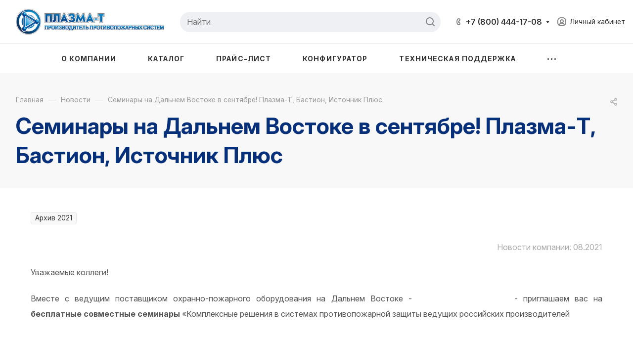

--- FILE ---
content_type: text/css
request_url: https://plazma-t.ru/bitrix/components/aspro/com.banners.allcorp3/templates/wide_menu/style.css?175105434781
body_size: -21
content:
.side_banners__item-img {
  height: 200px;
  width: 100%;
  object-fit: cover;
}


--- FILE ---
content_type: text/css
request_url: https://plazma-t.ru/local/templates/aspro-allcorp3/components/bitrix/breadcrumb/main/style.css?17510595181185
body_size: 383
content:
.breadcrumbs .breadcrumbs {
  padding: 0px;
}
.breadcrumbs__item {
  display: inline-block;
  position: relative;
  padding-right: 16px;
  margin-right: -16px;
}
.breadcrumbs__separator {
  position: relative;
  zoom: 1;
  bottom: -1px;
  display: inline-block;
  line-height: 18px;
  margin: 0 10px 0px 9px;
  border: none;
  color: #dddddd;
}

.breadcrumbs__arrow-down {
  margin: 0px 3px 1px 6px;
}

.breadcrumbs__item-name {
  color: #999;
}
.breadcrumbs__link:hover .breadcrumbs__item-name {
  color: #555;
  color: var(--fill_dark_light_white_hover);
}

.breadcrumbs__dropdown-wrapper {
  display: block;
  opacity: 0;
  visibility: hidden;
  transition: opacity 0.2s ease-in-out, visibility 0.2s ease-in-out;
}
.breadcrumbs__item--with-dropdown:hover .breadcrumbs__dropdown-wrapper {
  opacity: 1;
  visibility: visible;
}

.breadcrumbs__dropdown {
  padding: 12px 16px;
  display: flex;
  flex-direction: column;
  gap: 2px;
  max-height: 288px;
  min-width: 248px;
  max-width: 450px;
}

.breadcrumbs__dropdown-wrapper .breadcrumbs__dropdown-link {
  padding: 5px 16px;
  white-space: normal;
  overflow: hidden;
  text-overflow: ellipsis;
  display: block;
  min-width: 0;
}


--- FILE ---
content_type: text/css
request_url: https://plazma-t.ru/local/templates/aspro-allcorp3/components/bitrix/menu/left/style.css?175105951863
body_size: -44
content:
li.active .link--active {
    color: var(--theme-base-color);
}

--- FILE ---
content_type: text/css
request_url: https://plazma-t.ru/local/templates/aspro-allcorp3/components/bitrix/menu/bottom/style.css?175105951866
body_size: -33
content:
.bottom-menu .item-link .fa-angle-down::before{
    content: "";
}

--- FILE ---
content_type: text/css
request_url: https://plazma-t.ru/local/templates/aspro-allcorp3/themes/custom_s1/colors.css?17587208656200
body_size: 1646
content:
.owl-carousel__dot.active::after {
  border-color: #f6831d;
}
a.grey {
  color: #818181;
}
a.grey:hover {
  color: #f6831d;
}
.dark_link:hover {
  color: #f6831d;
}
.btn-inline {
  color: #f6831d;
}
.btn-inline.black:hover {
  color: #f6831d;
}
.btn-inline.rounded:hover i {
  background: #f6831d;
}
body .fa.big-icon {
  background: #f6831d;
}
body .fa.big-icon.grey {
  color: #f6831d;
  background: #efefef;
}
.icon-text {
  color: #fff;
  background: #f6831d;
}
.icon-text .fa {
  color: #fff;
}
.icon-text.grey {
  color: #222;
  background: #efefef;
}
.icon-text.grey .fa {
  color: #f6831d;
}
a.scroll-to-top.ROUND_COLOR,
a.scroll-to-top.RECT_COLOR {
  background-color: #f6831d;
}
a.scroll-to-top.ROUND_COLOR:hover,
a.scroll-to-top.RECT_COLOR:hover {
  background-color: #f89944;
}
.underline {
  border-bottom: 2px solid #f6831d;
}
blockquote::before {
  color: #f6831d;
}
.review .it:before {
  color: #f6831d;
}
.styled-block {
  border-left-color: #f6831d;
}
.list.icons .fa {
  color: #f6831d;
}
table.table th {
  background-color: #f6831d;
}
hr.colored_line {
  border-color: #f6831d;
}
.label.label-default {
  background: #93a6bc;
}
.label.label-primary {
  background: #b8c2cd;
}
.label.label-success {
  background: #5cb85c;
}
.label.label-warning {
  background: #f0ad4e;
}
.label.label-danger {
  background: #d9534f;
}
.svg.colored svg path {
  fill: #f6831d;
}
#main .header-cart--hcolor-count .header-cart__count {
  background-color: #f7933a !important;
}
.search-tags-cloud .tags a:hover {
  background: #f6831d;
}
.breadcrumb a:hover {
  color: #222;
}
.breadcrumb a:active {
  color: #ba5b07;
}
.breadcrumb li:hover > a {
  color: #f7933a;
}
.pagination .active a,
.pagination .active span {
  border-color: #f6831d !important;
  background-color: #f6831d !important;
}
.pagination li:not(.active):hover a {
  border-color: #f6831d !important;
  color: #f6831d;
}
.pagination a:hover .fa {
  color: #f6831d;
}
.pagination li.prev:hover a svg path,
.pagination li.next:hover a svg path {
  fill: #f6831d;
}
.item-views.blocks h3.line:after {
  background: #f6831d;
}
.nav-direction .flex-direction-nav li a {
  background: #f6831d;
}
.nav-direction .flex-direction-nav li a:hover {
  background: #f7933a;
}
.show_props .char_title:hover svg path {
  fill: #f6831d;
}
.cls-cluster2 {
  fill: #f6831d;
}
.social-icons li:hover a {
  border-color: #f7933a;
  background-color: transparent;
}
.accordion-head.accordion-open a,
.accordion-head:hover a {
  color: #f6831d;
}
.detail .gallery-block .small-gallery ul.items li.flex-active-slide,
.detail .gallery-block .small-gallery ul.items li:hover {
  border-color: #f6831d;
}
.flex-direction-nav a:hover,
.flex-direction-nav a:hover::before {
  color: #f7933a;
  border-color: #f7933a;
}
.color-controls .flex-direction-nav a {
  background: #f6831d;
}
.color-controls .flex-direction-nav a:hover {
  background: #f7933a;
}
span.zoom {
  background-color: #f6831d;
}
span.zoom:hover {
  background-color: #f7933a;
}
.wr_scrollbar .scrollbar .handle {
  background: #f6831d;
}
.banners-small .item .title a:hover {
  color: #f6831d !important;
}
.banners-big.view_2 .slides  li .maxwidth-theme .row .tablet_text {
  background-color: #f6831d;
}
.banners-big.view_2 .flexslider .slides li .wrap .tablet_text .banner_buttons .btn:hover {
  color: #f6831d !important;
}
.teasers.item-views.front.icons .item a:hover {
  color: #f6831d !important;
}
.front-projects.item-views.table .item .info {
  border-top-color: #f6831d;
}
.front-projects.item-views.table .item a:hover .info {
  background: #324860;
}
.front-projects.item-views.table .item a:hover .info:before {
  border-bottom-color: #f6831d;
}
.item-views .item .title a:hover {
  color: #f6831d;
}
.docs-block .iblocks:hover .icons-block a,
.iblocks .icons-block a:hover {
  background: #f6831d;
}
.docs-block .iblocks:hover .text-block .text {
  color: #f6831d !important;
}
.item-views .property.price .fa,
.item-views .property.price .price_val {
  color: #f6831d;
}
.item-views .item:hover .property .fa {
  color: #f6831d;
}
.link-block-more .dark-color:hover:before {
  background: #f6831d;
}
.tabs.item-views.table .title,
.history.item-views.table .title {
  color: #f6831d;
}
.history.item-views .title {
  color: #f6831d;
}
.detail .galery #slider.flexslider:hover .flex-direction-nav {
  background: #f7933a;
}
.detail .galery #carousel .slides li.flex-active-slide {
  border-color: #f6831d;
}
.detail .reviews .item .review .icons:before {
  color: #f6831d;
}
.detail .galery #carousel .flex-direction-nav a:hover::before {
  color: #f6831d;
}
.catalog.group .price .price_val {
  color: #f6831d;
}
.select-outer i.fa {
  color: #f6831d;
}
.item-views.table.bblock .item .info {
  border-top-color: #f6831d;
}
.popup_regions .items .item.current {
  background: #f6831d;
}
#headerfixed .nav-pills>li.active>a,
#headerfixed .nav>li>a:focus,
#headerfixed .nav>li>a:hover,
#headerfixed .nav-pills>li.active>a,
#headerfixed .nav-pills>li.active>a:focus,
#headerfixed .nav-pills>li.active>a:hover,
#headerfixed .dropdown-menu>.active>a,
#headerfixed .dropdown-menu>.active>a:focus,
#headerfixed .dropdown-menu>.active>a:hover,
#headerfixed .dropdown-menu>li>a:focus,
#headerfixed .dropdown-menu>li>a:hover {
  color: #f6831d;
}
.item .sticker-block {
  color: #f6831d;
}
.news_block .item .sticker {
  background: #f6831d;
}
.reviews.item-views.slider .item .preview-text-wrapper .quote svg path {
  fill: #f6831d;
}
.profit-front-block .item .image {
  background: #f6831d;
}
.item-views .item .title a.colored {
  color: #f6831d;
}
.float-banners.v2 .item:hover:after {
  background: #f6831d;
}
.marker .mcls-1 {
  fill: #f6831d;
}
.bx-yandex-view-layout .pane_info_wrapper .pane_info .email a:hover {
  color: #f6831d;
}
.marker:hover .mcls-1 {
  fill: #f89944;
}
.subscribe-edit-main .form input[type=checkbox] + label:hover:after,
.subscribe-edit-main .form input[type=checkbox]:checked + label:after,
.subscribe-edit-main .form input[type=radio] + label:hover:after,
.subscribe-edit-main .form input[type=radio]:checked + label:after {
  background-color: #f6831d;
  border-color: #f6831d;
}
.subscribe-edit-main font.notetext {
  border-color: #f6831d;
}


--- FILE ---
content_type: text/css
request_url: https://plazma-t.ru/local/templates/aspro-allcorp3/css/width-1.css?17510595186421
body_size: 1445
content:
body .maxwidth-theme,
body.fill_bg_y.visible_banner .contacts-page-map,
body.fill_bg_y.visible_banner .banners-big .maxwidth-banner,
body.fill_bg_y.visible_banner > .body > .main,
body.fill_bg_y.visible_banner footer,
.banners-big.short-banner.small .maxwidth-banner,
.fill_bg_y.visible_banner header .line-row {
  max-width: 1764px;
}
body .maxwidth-theme--half {
  max-width: 882px;
}
body.fill_bg_y.visible_banner .banner.TOP_HEADER,
body.fill_bg_y.visible_banner .banner.TOP_UNDERHEADER {
  max-width: 1764px;
}
.body .main > .container.with_error > .row > .content-md > .page404 {
  max-width: 1636px;
  margin: auto;
}
.contacts-page-map + .contacts.contacts-page-map-overlay {
  max-width: 1668px;
}
body .logo-row .logo {
  max-width: 215px;
}
body .maxwidth-banner.maxwidth-theme {
  max-width: 1700px;
}
body .maxwidth-theme-popup {
  max-width: 1700px !important;
}

@media (min-width: 1765px) {
  .grid-list--wide .services-list__item--big-padding {
    padding: 48px;
  }
  .grid-list--wide .services-list__item-additional-text-wrapper {
    left: 48px;
    right: 48px;
  }
  .grid-list--wide .services-list__item--has-additional-text .services-list__item-text-top-part .mCSB_container,
  .grid-list--wide .services-list__item--has-additional-text .services-list__item-text-bottom-part {
    padding-left: 48px;
    padding-right: 48px;
  }
  .grid-list--wide
    .services-list__item--has-additional-text
    .services-list__item-text-wrapper:not(.services-list__item-text-wrapper--has-bottom-part)
    .services-list__item-text-top-part
    .services-list__item-title
    + .services-list__item-preview-wrapper {
    margin-bottom: 33px;
  }
  .services-list--img-trl .grid-list--items-1 .services-list__item--big-padding,
  .sections-list--img-srl .grid-list--items-1 .sections-list__item--big-padding {
    padding: 41px 47px 44px;
  }
  .services-list--img-trl .grid-list--items-1 .services-list__item--big-padding .services-list__item-image-wrapper {
    margin-top: 6px;
  }
}

@media (min-width: 1780px) {
  .owl-carousel--show-next.owl-carousel--narrow {
    margin-left: calc(100vw / 2 - 1716px / 2); /* 1700 and scroll 16px */
    margin-right: calc(100vw / 2 - 1716px / 2);
    padding: 0;
    max-width: 1700px;
    width: calc(100% - (100vw - 1716px));
  }

  .owl-carousel--show-next.owl-carousel--narrow .owl-stage-outer {
    padding-right: calc(100vw / 2 - 1716px / 2);
    margin-right: calc(-100vw / 2 + 1716px / 2);
    padding-left: calc(100vw / 2 - 1716px / 2);
    margin-left: calc(-100vw / 2 + 1716px / 2);
  }

  .gallery-list .owl-carousel--show-next.owl-carousel--narrow .owl-nav button.owl-prev {
    margin-left: calc((1716px - 100vw) / 2);
  }
  .gallery-list .owl-carousel--show-next.owl-carousel--narrow .owl-nav button.owl-next {
    margin-right: calc((1716px - 100vw) / 2);
  }
  .gallery-list .owl-carousel--items-1.owl-carousel--show-next {
    max-width: 990px;
  }
  .gallery-list .owl-carousel--items-1.owl-carousel--show-next .owl-nav button.owl-next {
    margin-right: calc((299px - 100vw) / 2);
  }
  .gallery-list .owl-carousel--items-1:not(.owl-carousel--show-next) .owl-nav button.owl-prev {
    margin-left: calc((100% - 1700px) / 2);
  }
  .gallery-list .owl-carousel--items-1:not(.owl-carousel--show-next) .owl-nav button.owl-next {
    margin-right: calc((100% - 1700px) / 2);
  }
}

@media (min-width: 992px) {
  .detail .gallery-block .bigs.flexslider .slides .item {
    height: 650px;
    line-height: 725px;
  }
}
@media (min-width: 1300px) {
  /*tizers front*/
  body .banners-small .item.wide-block .image {
    max-height: 460px;
  }

  .detail .gallery-block .bigs.flexslider .slides .item {
    height: 728px;
    line-height: 725px;
  }

  /*tarifs*/
  .tarifs .items_view td {
    width: 225px;
    min-width: 225px;
  }
  .tarifs .data_table_props.items_view td:first-child {
    width: 195px;
    min-width: 195px;
    max-width: 195px;
  }
}
@media (min-width: 1500px) {
  /*tizers front*/
  body .banners-small .item.wide-block .image {
    max-height: 546px;
  }

  .detail .gallery-block .bigs.flexslider .slides .item {
    height: 828px;
    line-height: 825px;
  }

  /*tarifs*/
  .tarifs .items_view td {
    width: 210px;
    min-width: 210px;
  }

  body .ask_a_question_wrapper .ask_a_question {
    margin-left: 40px;
  }

  .grid-list--items-2 {
    grid-template-columns: repeat(auto-fill, minmax(550px, 1fr));
  }
  .grid-list--items-2.grid-list--no-gap {
    grid-template-columns: repeat(auto-fill, minmax(570px, 1fr));
  }
  .grid-list--items-4 {
    grid-template-columns: repeat(auto-fill, minmax(330px, 1fr));
  }
  .grid-list--items-4.grid-list--no-gap {
    grid-template-columns: repeat(auto-fill, minmax(350px, 1fr));
  }
  .grid-list--items-5.grid-list--no-gap {
    grid-template-columns: repeat(auto-fill, minmax(280px, 1fr));
  }
}
@media all and (max-width: 1800px) {
  body .banners-big .flexslider .nav-carousel .flex-direction-nav {
    overflow: hidden;
  }
  body .banners-big .flexslider:hover .nav-carousel .flex-direction-nav li.flex-nav-prev {
    left: 0px;
  }
  body .banners-big .flexslider:hover .nav-carousel .flex-direction-nav li.flex-nav-next {
    right: 0px;
  }
}

@media (min-width: 768px) and (max-width: 1700px) {
  .contacts-page-map + .contacts.contacts-page-map-overlay {
    padding-left: 0px;
    padding-right: 0px;
    margin-left: 53px;
    margin-right: 53px;
  }
}

.owl-carousel--button-bottom-right.owl-carousel--button-maxwidth-theme .owl-nav {
  right: calc((100% - 1700px) / 2);
}
.owl-carousel__dots--right.owl-carousel__dots--maxwidth-theme {
  right: calc((100% - 1700px) / 2 + 88px);
}

@media (max-width: 1828px) {
  body .owl-carousel--button-bottom-right.owl-carousel--button-maxwidth-theme .owl-nav {
    left: auto;
    right: 32px;
    bottom: 32px;
    transform: none;
  }
  body .owl-carousel__dots--right.owl-carousel__dots--maxwidth-theme {
    left: auto;
    right: calc(32px + 88px);
    bottom: 50px;
    transform: none;
  }
}

@media (max-width: 2349px) and (min-width: 768px) {
  .banners-big--side-banners .owl-carousel--button-bottom-right.owl-carousel--button-maxwidth-theme .owl-nav {
    left: auto;
    right: 32px;
    bottom: 32px;
    transform: none;
  }
  .banners-big--side-banners .owl-carousel__dots--right.owl-carousel__dots--maxwidth-theme {
    left: auto;
    right: calc(32px + 88px);
    bottom: 50px;
    transform: none;
  }
}


--- FILE ---
content_type: text/css
request_url: https://plazma-t.ru/local/templates/aspro-allcorp3/css/fonts/font-8.css?1751059518611
body_size: 176
content:
/* 16px/27px Roboto (Default) */
html {
  --theme-font-size: 16px;
  --theme-line-height: 27px;
  --theme-font-family: "Roboto", Arial, sans-serif;
}
html {
  font-size: 16px;
  font-size: var(--theme-font-size);
}
body,
body div.bx-yandex-map,
body .ymaps-map .ymaps-b-balloon,
.fancybox-title,
.gm-style,
.gm-style-iw-d {
  font: 16px/27px "Roboto", Arial, sans-serif;
  font: var(--theme-font-size)/var(--theme-line-height) var(--theme-font-family);
}
h1,
h2,
h3,
h4,
h5,
h6,
.h1,
.h2,
.h3,
.h4,
.h5,
.h6,
.popup-window {
  font-family: "Roboto", Arial, sans-serif;
  font-family: var(--theme-font-family);
}

--- FILE ---
content_type: text/css
request_url: https://plazma-t.ru/local/templates/aspro-allcorp3/css/custom.css?175871276911682
body_size: 3232
content:
/*NOTE: This file is intended for programmers. Aspro technical support is not advised to work with him.*/

/* Examples (uncomment to use):*/

/* Expand site width */
/* body .wrapper { max-width: 1400px !important;  } */

/* Set site background image */
/* body {  background: url(image_source) top no-repeat; }

/* Hide compare button */
/* a.compare_item { display: none !important;  }*/
.logo {
    max-width: 300px;
    height: 60px;
}
body {
    --card_bg_hover_black: var(--light, #fff) var(--dark, #22356b);
}

.MIDDLE_ADV .index-block .banners-img-with-text-list {
    background-color: #07307B;
}

.index-block .news-list .news-list__item-title a{
    color: #07307B;
}
.index-block .news-list .news-list__item-period .arrow-all {
    transform: rotate(45deg);
}
.index-block .news-list .stroke-theme-hover:hover * {
    stroke: #07307B;
}
.index-block .news-list .colored_theme_hover_bg-block:hover .colored_theme_hover_bg-el {
    background-color: #07307B;
}
.index-block .news-list .news-list__wrapper {
    border-left: 1px solid #07307B33;
}
.index-block .news-list .news-list__wrapper:first-child {
    border: none;
}
.index-block .news-list .news-list__item-period-date {
    padding: 4px 10px;
    border: 1px solid #072f7866;
    color: #072f7866;
    border-radius: 61px;
}
.index-block .news-list .news-list__wrapper:hover {
    background-color: #F5F8FE;
}
.index-block .news-list .index-block__title {
    color: #07307B;
    letter-spacing: -2px;
}
.COMPANY_TEXT {
    background-color: #08132F;
    color: #FFFFFF;
}
.COMPANY_TEXT .index-block__title {
    letter-spacing: -2px;
}
.COMPANY_TEXT .index-block__preview {
    color: #FFFFFF;
    opacity: 0.5;
    line-height: 28px;
    font-weight: 300;
}
.COMPANY_TEXT .index-block__btn a{
    background-color: #FFFFFF1A;
    color: #FFFFFF;
    border: none;
    /*border-radius: 61px;*/
    /*padding: 18.5px 56.5px;*/
}
.COMPANY_TEXT .index-block__btn a:hover {
    background-color: #FFFFFF;
    color: #07307B;
    border: none;
}
.btn {
    /*padding: 18.5px 56.5px;*/
}
.search .search-input {
    border-radius: var(--theme-border-radius);
    border: none;
    background-color: #EEF0F4;
}
.mt--16 {
    margin-top: 16px;
}
.topic__heading #pagetitle {
    color: #07307B;
}
.w50{
    width: 50%;
}
.COMPANY_TEXT .company-item__heading.company-item__heading--RIGHT::after {
    content: "";
    width: 40%;
    height: 100%;
    -webkit-transform: skew(-22.4deg);
    -moz-transform: skew(-22.4deg);
    -o-transform: skew(-22.4deg);
    background: #08132f;
    display: block;
    overflow: hidden;
    position: absolute;
    top: 0;
    right: 35.8%;
    z-index: 1;
}
.index-block .form-fon::before{
    content: "";
    width: 20%;
    height: 100%;
    -webkit-transform: skew(-22.4deg);
    -moz-transform: skew(-22.4deg);
    -o-transform: skew(-22.4deg);
    background: #08132f;
    display: block;
    overflow: hidden;
    position: absolute;
    left: 0px;
}
@media (min-width: 1200px) and (max-width: 1560px) {
    .index-block .form-fon::before{
        width: 130px;
        left: 10px;
    }
}
@media (min-width: 992px) and (max-width: 1199px) {
    .index-block .form-fon::before{
        width: 130px;
        left: -16px;
    }
}
@media (min-width: 1580px) {
    .COMPANY_TEXT .company-item__picture-wrapper--wide {
       padding-top: 70%;
    }
    .COMPANY_TEXT .company-item__picture.bg-fix.company-item__picture--no-fon.company-item__picture--wide::before {
        width: 30%;
        left: -5%;
    }
}
@media (max-width: 992px) {
    .COMPANY_TEXT .company-item__heading.company-item__heading--RIGHT::after {
        display: none;
    }
}
.form-control {
    border-radius: var(--theme-border-radius);
    border: none;
}
.form-control:hover, .form-control:focus, .form-control:active, .form .form-control.input-filed {
    background-color: #EEF0F4;
}
.mobileheader--color-colored {
    background-color: #0a3177;
}
.mobileheader__inner .fill-more-theme {
    fill: #f6831d !important;
}
.mobileheader .line-block__item:not(.hidden) + .logo {
    max-width: 250px;
}

/*первый баннер*/
.banners-big__item--light .banners-big__title {
    position: relative;
    z-index: 10;
}
.custom-text {
    display: block;
}
.custom_banner.main-slider__item .banners-big__text::after {
    content: "";
    width: 80%;
    height: 100%;
    -webkit-transform: skew(-22.4deg);
    -moz-transform: skew(-22.4deg);
    -o-transform: skew(-22.4deg);
    background-color: #07307B;
    display: block;
    top: 0;
    left: calc(100% - 25%);
    position: absolute;
    z-index: 1;
}
.numb-year {
    font-size: 466px;
    font-weight: 600;
    color: #ff7433;
    right: 0;
    left: 60%;
    top: 54%;
    position: absolute;
    transform: translate(-30%, -50%);
    letter-spacing: -10px;
}
.text-year {
    position: absolute;
    right: 0;
    font-size: 176px;
    font-weight: 500;
    letter-spacing: -10px;
    top: 35%;
    transform: translate(-50%, -35%);
    z-index: 2;
    opacity: 0.8;
}
.first-text-banner {
    position: absolute;
    right: 46%;
    z-index: 2;
    bottom: 15%;
    font-size: 46px;
    font-weight: 500;
    transform: translate(95%, 0);
    letter-spacing: -2px;
    opacity: 0.8;
    width: 100%;
}
.second-text-banner {
    position: absolute;
    right: 46%;
    z-index: 2;
    bottom: 10%;
    font-size: 46px;
    font-weight: 500;
    transform: translate(95%, 0);
    letter-spacing: -2px;
    opacity: 0.4;
    width: 100%;
}
.custom_banner .banners-big__item--light .banners-big__title-link {
    position: relative;
}

@media (min-width: 1200px) and (max-width: 1439px) {
    .numb-year {
        font-size: 388px;
    }
    .text-year {
        font-size: 150px;
        right: -3%;
    }
    .first-text-banner {
        right: 45%;
        transform: translate(94%, 0);
    }
    .second-text-banner {
        right: 45%;
        transform: translate(94%, 0);
    }
}
@media (min-width: 768px) and (max-width: 1024px) {
    .numb-year {
        font-size: 250px;
        left: 50%;
        transform: translate(-20%, 20%);
    }
    .text-year {
        font-size: 80px;
        letter-spacing: -1px;
        top: 60%;
        transform: unset;
        right: 13%;
    }
    .first-text-banner {
        transform: translate(80%, 0);
        bottom: 20%;
        right: 39%;
        font-size: 38px;
    }
    .second-text-banner {
        bottom: 15%;
        transform: translate(80%, 25%);
        right: 39%;
        font-size: 38px;
    }
    .custom_banner.main-slider__item .banners-big__text::after {
        width: 60%;
    }
    .custom_banner .banners-big__item--light .banners-big__title-link {
        top: -130px;
        position: relative;
    }
}
@media (min-width: 1025px) and (max-width: 1199px) {
    .numb-year {
        font-size: 350px;
        left: 50%;
        transform: translate(-35%, 20%);
        right: unset;
    }
    .text-year {
        font-size: 100px;
        letter-spacing: -5px;
        top: 45%;
        right: 6%;
    }
    .custom_banner .banners-big__item--light .banners-big__title-link {
        top: -150px;
    }
    .first-text-banner {
        right: 0;
        transform: translate(40%, 0);
    }
    .second-text-banner {
        right: 0;
        transform: translate(40%, 0);
    }
}
@media (max-width: 767px) {
    .numb-year {
        font-size: 166px;
        left: 50%;
        transform: translate(-50%, 0);
    }
    .text-year {
        font-size: 60px;
        letter-spacing: -4px;
        top: 40%;
        transform: translate(75%, -40%);
        right: 30%;
    }
    .first-text-banner {
        font-size: 26px;
        right: 50%;
        transform: translate(50%, 0);
        letter-spacing: -1px;
    }
    .second-text-banner {
        font-size: 26px;
        right: 50%;
        transform: translate(50%, 0);
        letter-spacing: -1px;
    }
    .custom_banner.main-slider__item .banners-big__text::after {
        display: none;
    }
    .custom_banner .banners-big__item--light .banners-big__title {
        font-size: 30px;
    }
    .custom_banner .banners-big__item--light .banners-big__title-link {
        top: -130px;
        position: relative;
    }
}
@media (min-width: 600px) and (max-width: 1366px) {
    body .mobile-scrolled {
        display: flex;
        flex-wrap: nowrap;
        overflow: auto;
        padding-bottom: 15px !important;
        margin-bottom: -15px !important;
        padding-top: 15px !important;
        margin-top: -15px !important;
        grid-gap: 0px;
    }
    #main .mobile-scrolled--items-2 > div {
        width: 40%;
    }
    #main .mobile-scrolled > div {
        flex-shrink: 0;
        box-sizing: content-box;
    }
}

.mt-40 {
    margin-top: 40px;
}
.p-20 {
    padding: 20px;
}
.table_scroll {
    overflow: hidden;
}
@media(max-width:500px) {
    .table_scroll {
        overflow-x: auto;
    }
}
.table_scroll table th {
    font-weight: bold;
    text-transform: uppercase;
    color: #20559d;
    text-align: center;
    font-size: 12px;
    border: 1px solid #999;
    padding: 10px;
    line-height: 18px;
}
.table_scroll table td {
    border: 1px solid #999;
    padding: 7px 10px;
}
.table_scroll table {
    width: 100%;
    min-width: 500px
}
@media screen and (max-width: 768px) {
    #mainpage .site-content .table_scroll table tr {
        display: table-row
    }
    #mainpage .site-content .table_scroll table tr td {
        display: table-cell;
        width: auto;
    }
}
ul[type="square"] ul[type="disc"] li,
ul ul[type="disc"] li {
    list-style-type: disc;
    margin-left: 40px;
}
ul[type="square"] ul[type="disc"] li::before,
ul ul[type="disc"] li::before {
    display: none;
}
.header-menu__item {
    margin: 0 20px;
}

.uchastnik_proekta {
    text-align: center;
}
.uchastnik_proekta img {
    width: 150px;
}
@media (max-width: 767px) {
    .uchastnik_proekta {
        text-align: left;
    }
    .uchastnik_proekta a {
        display: inline-block;
        margin-top: 20px;
    }
}

.left_menu_cabinet {
    margin-bottom: 48px;
}
.right_block_cabinet {
    width: calc(100% - 348px);
}
@media (max-width: 768px) {
    .cabinet_page {
        flex-direction: column;
    }
}

@media (max-width: 1024px) {
    .mobile-hidden {
        display: none;
    }
    .right_block_cabinet {
        width: 100%;
    }
}
@media (min-width: 1024px) {
    .left_menu_cabinet {
        width: 348px;
        padding-right: 48px;
    }
    .cabinet_page {
        display: flex;
    }
    .left_menu_cabinet .sidebar {
        position: sticky;
        top: 112px;
    }
}
.bpink {
    background: #fcf3fb;
}
.bblue {
    background: #eff7fc;
}
.borange {
    background: #fdf8e0;
}
.bgreen {
    background: #effcef;
}
.bgray {
    background: #f7f7f7;
}
table hr {
    border-color: var(--theme-base-color);
}
.faq-accordion__detail-text table td {
    padding: 7px 10px;
}
.wptb-table-container .footer {
    background-color: unset;
}
.wptb-table-container ul li:before {
    display: none;
}
.p-10 {
    padding: 10px;
}

.side-menu li.active:first-child .link--active {
    color: var(--white_text_black);
}
@media (min-width: 769px) {
    .items.custom-menu-point {
        margin-top: -40px;
    }
}
@media (min-width: 1440px) {
    .logo {
        max-width: 470px;
        height: 80px;
    }
}
.index-block__subtitle {
    font-size: 1.06667em;
}
.index-block__link {
    font-size: 1.03333em;
}
.file-type__icon--custom {
    background-position: 0px -168px;
}
.footer__additional-logo {
    margin-left: 2px;
    width: 232px;
}
.footer__additional-logo img {
    width: 100%;
}
.file-type__icon--rar {
    background-position: -42px -168px;
}

--- FILE ---
content_type: application/javascript
request_url: https://plazma-t.ru/local/templates/aspro-allcorp3/components/bitrix/menu/bottom/script.js?1751059518143
body_size: 16
content:
$(document).ready( function () {
    if($(window).width() > 768) {
        $('.bottom-menu .panel-collapse').toggleClass('collapse');
    }
});